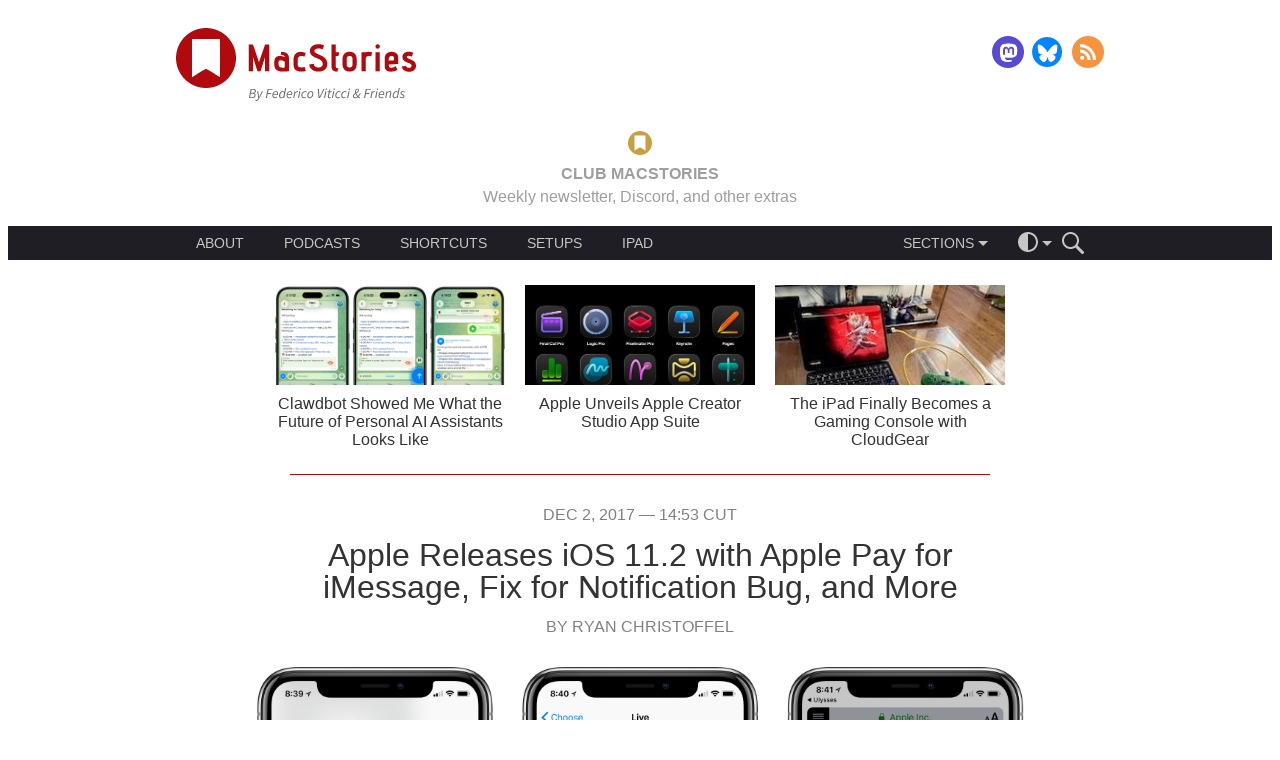

--- FILE ---
content_type: image/svg+xml
request_url: https://www.macstories.net/wp-content/themes/macstories4/images/email.svg
body_size: -116
content:
<svg height="32" viewBox="0 0 32 32" width="32" xmlns="http://www.w3.org/2000/svg"><path d="m32 16c0 8.836555-7.163445 16-16 16-8.836556 0-16-7.163445-16-16s7.163444-16 16-16c8.836555 0 16 7.163445 16 16z" fill="#085cd6"/><path d="m23.25 9h-15.166667c-.96651 0-1.75.783489-1.75 1.75v10.5c0 .966511.78349 1.75 1.75 1.75h15.166667c.966511 0 1.75-.783489 1.75-1.75v-10.5c0-.966511-.783489-1.75-1.75-1.75zm0 1.75v1.487682c-.817469.665694-2.120708 1.700817-4.906818 3.882449-.613995.482961-1.830244 1.643249-2.676515 1.629724-.846125.013672-2.062777-1.146944-2.676516-1.629724-2.785672-2.181303-4.08924-3.216647-4.906818-3.882449v-1.487682zm-15.166667 10.5v-6.766739c.835406.6654 2.02012 1.599136 3.825865 3.013134.79687.627266 2.192385 2.01199 3.757469 2.003567 1.557391.008423 2.935224-1.356213 3.75714-2.003273 1.805708-1.413963 2.99075-2.347954 3.826193-3.013392v6.766703z" fill="#fff"/></svg>

--- FILE ---
content_type: application/javascript
request_url: https://www.macstories.net/wp-content/themes/macstories4/javascripts/config/requirejs-config-live.js
body_size: 66
content:
require.config({
    paths: {
        'Chart': 'javascripts/vendor/chart',
        'HighlightJS': 'javascripts/vendor/highlightjs.9.9',
        'Konami': 'javascripts/vendor/konami',
        'nns': 'javascripts/vendor/nns',
        'Polymaps': 'javascripts/vendor/polymaps',
        'PolymapsFullscreen': 'javascripts/vendor/polymaps-fullscreen',
        'Velocity': 'javascripts/vendor/velocity',
        'domready': 'node_modules/domready/ready',
        'Morpheus': 'node_modules/morpheus/morpheus',
        'iframe-resizer': 'node_modules/iframe-resizer/js/iframeResizer',
        'lib/Hacks': 'javascripts/lib/Hacks',
        'lib/Icons': 'javascripts/lib/Icons',
        'lib/Modal': 'javascripts/lib/Modal',
        'lib/PolymapsWorld': 'javascripts/lib/PolymapsWorld',
        'lib/Popover': 'javascripts/lib/Popover',
        'lib/ScrollDirection': 'javascripts/lib/ScrollDirection',
        'lib/ScrollWatcher': 'javascripts/lib/ScrollWatcher',
        'lib/Slider': 'javascripts/lib/Slider',
        'lib/Utils': 'javascripts/lib/Utils',
        'ios-11-cover-video': 'javascripts/ios-11-cover-video',
        'play-pause-button': 'javascripts/play-pause-button',
        'post-audio-player': 'javascripts/post-audio-player',
        'post-charts': 'javascripts/post-charts',
        'post-footnotes': 'javascripts/post-footnotes',
        'post-gallery': 'javascripts/post-gallery',
        'post-maps': 'javascripts/post-maps',
        'post-map-tabs': 'javascripts/post-map-tabs',
        'post-videos': 'javascripts/post-videos',
		'theme-modifier': 'javascripts/theme-modifier',
		'header-actions': 'javascripts/header-actions',
		'post-dates': 'javascripts/post-dates',
		'featured-post': 'javascripts/featured-post',
		'header-dropdown': 'javascripts/header-dropdown',
		'easter-egg': 'javascripts/easter-egg',
		'top-bar': 'javascripts/top-bar',
		'top-bar-bookmark-modal': 'javascripts/top-bar-bookmark-modal',
		'top-bar-chapters-modal': 'javascripts/top-bar-chapters-modal',
		'top-bar-extra-settings-popover': 'javascripts/top-bar-extra-settings-popover',
		'top-bar-toc-popover': 'javascripts/top-bar-toc-popover',
		'font-size-modifier': 'javascripts/font-size-modifier',
		'post-code-blocks': 'javascripts/post-code-blocks',
		'title-underliner': 'javascripts/title-underliner',
    },
	shim: {
        Chart: {
            exports: 'Chart'
        },
        HighlightJS: {
            exports: 'hljs'
        },
        Konami: {
            exports: 'Konami'
        },
        nns: {
            exports: 'n$'
        },
        Polymaps: {
            exports: 'org.polymaps'
        },
        PolymapsFullscreen: {
            deps: ['nns'],
            exports: 'polymapsFullScreen'
        },
        Velocity: {
            exports: 'Velocity'
        }
    }
});

